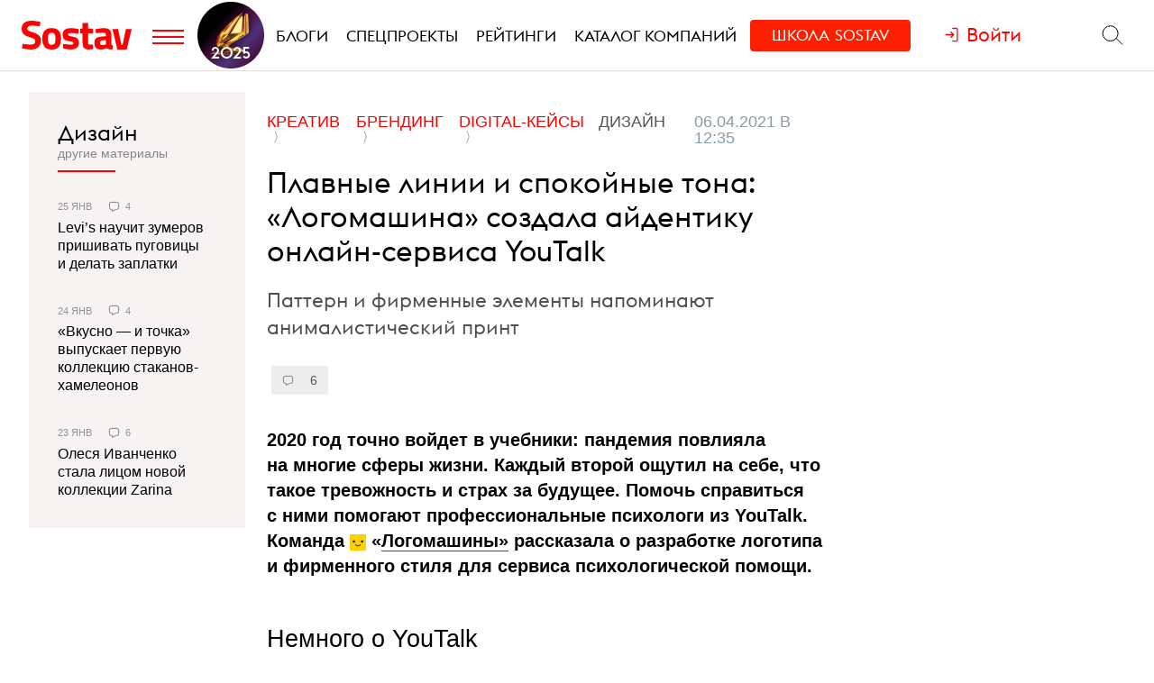

--- FILE ---
content_type: text/html; charset=utf-8
request_url: https://www.sostav.ru/publication/logomashina-48001.html
body_size: 14790
content:
<!DOCTYPE html> <html lang="ru"> <head> <title>Плавные линии и спокойные тона: «Логомашина» создала айдентику онлайн-сервиса YouTalk</title> <meta property="og:title" content="Плавные линии и спокойные тона: «Логомашина» создала айдентику онлайн-сервиса YouTalk" /> <meta property="description" content="Паттерн и фирменные элементы напоминают анималистический принт" /> <meta property="og:description" content="Паттерн и фирменные элементы напоминают анималистический принт" /> <meta property="og:type" content="article" /> <link href="https://www.sostav.ru/publication/logomashina-48001.html" rel="canonical" /> <meta property="og:url" content="https://www.sostav.ru/publication/logomashina-48001.html" /> <meta property="og:image" content="https://www.sostav.ru/images/news/2021/04/05/preview/48001_social.jpg?rnd=647378" /> <meta property="og:image:width" content="1024" /> <meta property="og:image:height" content="512" /> <meta property="crawl:image" content="https://www.sostav.ru/images/news/2021/04/05/preview/48001_st.jpg" /> <script type="application/ld+json">{"@context":"http:\/\/schema.org","@type":"NewsArticle","headline":"\u041f\u043b\u0430\u0432\u043d\u044b\u0435 \u043b\u0438\u043d\u0438\u0438 \u0438 \u0441\u043f\u043e\u043a\u043e\u0439\u043d\u044b\u0435 \u0442\u043e\u043d\u0430: \u00ab\u041b\u043e\u0433\u043e\u043c\u0430\u0448\u0438\u043d\u0430\u00bb\u00a0\u0441\u043e\u0437\u0434\u0430\u043b\u0430 \u0430\u0439\u0434\u0435\u043d\u0442\u0438\u043a\u0443 \u043e\u043d\u043b\u0430\u0439\u043d-\u0441\u0435\u0440\u0432\u0438\u0441\u0430 YouTalk","url":"https:\/\/www.sostav.ru\/publication\/logomashina-48001.html","mainEntityOfPage":{"@type":"WebPage","@id":"https:\/\/www.sostav.ru\/publication\/logomashina-48001.html#article_content"},"datePublished":"2021-04-06 12:35:00","dateCreated":"2021-04-05 17:51:46","dateModified":"2021-04-06 17:28:35","description":"\u041f\u0430\u0442\u0442\u0435\u0440\u043d \u0438 \u0444\u0438\u0440\u043c\u0435\u043d\u043d\u044b\u0435 \u044d\u043b\u0435\u043c\u0435\u043d\u0442\u044b \u043d\u0430\u043f\u043e\u043c\u0438\u043d\u0430\u044e\u0442 \u0430\u043d\u0438\u043c\u0430\u043b\u0438\u0441\u0442\u0438\u0447\u0435\u0441\u043a\u0438\u0439\u00a0\u043f\u0440\u0438\u043d\u0442","text":"2020 \u0433\u043e\u0434 \u0442\u043e\u0447\u043d\u043e \u0432\u043e\u0439\u0434\u0435\u0442 \u0432&nbsp;\u0443\u0447\u0435\u0431\u043d\u0438\u043a\u0438: \u043f\u0430\u043d\u0434\u0435\u043c\u0438\u044f \u043f\u043e\u0432\u043b\u0438\u044f\u043b\u0430 \u043d\u0430&nbsp;\u043c\u043d\u043e\u0433\u0438\u0435 \u0441\u0444\u0435\u0440\u044b \u0436\u0438\u0437\u043d\u0438. \u041a\u0430\u0436\u0434\u044b\u0439 \u0432\u0442\u043e\u0440\u043e\u0439 \u043e\u0449\u0443\u0442\u0438\u043b \u043d\u0430&nbsp;\u0441\u0435\u0431\u0435, \u0447\u0442\u043e \u0442\u0430\u043a\u043e\u0435 \u0442\u0440\u0435\u0432\u043e\u0436\u043d\u043e\u0441\u0442\u044c \u0438&nbsp;\u0441\u0442\u0440\u0430\u0445 \u0437\u0430&nbsp;\u0431\u0443\u0434\u0443\u0449\u0435\u0435. \u041f\u043e\u043c\u043e\u0447\u044c \u0441\u043f\u0440\u0430\u0432\u0438\u0442\u044c\u0441\u044f \u0441&nbsp;\u043d\u0438\u043c\u0438 \u043f\u043e\u043c\u043e\u0433\u0430\u044e\u0442 \u043f\u0440\u043e\u0444\u0435\u0441\u0441\u0438\u043e\u043d\u0430\u043b\u044c\u043d\u044b\u0435 \u043f\u0441\u0438\u0445\u043e\u043b\u043e\u0433\u0438 \u0438\u0437&nbsp;YouTalk. \u041a\u043e\u043c\u0430\u043d\u0434\u0430 &laquo;\u041b\u043e\u0433\u043e\u043c\u0430\u0448\u0438\u043d\u044b&raquo; \u0440\u0430\u0441\u0441\u043a\u0430\u0437\u0430\u043b\u0430 \u043e&nbsp;\u0440\u0430\u0437\u0440\u0430\u0431\u043e\u0442\u043a\u0435 \u043b\u043e\u0433\u043e\u0442\u0438\u043f\u0430 \u0438&nbsp;\u0444\u0438\u0440\u043c\u0435\u043d\u043d\u043e\u0433\u043e \u0441\u0442\u0438\u043b\u044f \u0434\u043b\u044f \u0441\u0435\u0440\u0432\u0438\u0441\u0430 \u043f\u0441\u0438\u0445\u043e\u043b\u043e\u0433\u0438\u0447\u0435\u0441\u043a\u043e\u0439 \u043f\u043e\u043c\u043e\u0449\u0438. \u041d\u0435\u043c\u043d\u043e\u0433\u043e \u043e&nbsp;YouTalk\u0421\u0435\u0440\u0432\u0438\u0441 \u043f\u0441\u0438\u0445\u043e\u043b\u043e\u0433\u0438\u0447\u0435\u0441\u043a\u043e\u0439 \u043f\u043e\u043c\u043e\u0449\u0438 YouTalk \u0443\u0436\u0435 \u043f\u043e\u0447\u0442\u0438 \u0442\u0440\u0438 \u0433\u043e\u0434\u0430 \u043f\u043e\u043c\u043e\u0433\u0430\u0435\u0442 \u043b\u044e\u0434\u044f\u043c \u0438\u0437&nbsp;50 \u0441\u0442\u0440\u0430\u043d \u0438&nbsp;74 \u0433\u043e\u0440\u043e\u0434\u043e\u0432 \u0420\u043e\u0441\u0441\u0438\u0438 \u0441\u043f\u0440\u0430\u0432\u043b\u044f\u0442\u044c\u0441\u044f \u0441&nbsp;\u043c\u0435\u043d\u0442\u0430\u043b\u044c\u043d\u044b\u043c\u0438 \u043f\u0440\u043e\u0431\u043b\u0435\u043c\u0430\u043c\u0438. \u0413\u043b\u0430\u0432\u043d\u043e\u0435 \u043f\u0440\u0435\u0438\u043c\u0443\u0449\u0435\u0441\u0442\u0432\u043e \u0441\u0435\u0440\u0432\u0438\u0441\u0430, \u043e\u0441\u043d\u043e\u0432\u0430\u043d\u043d\u043e\u0433\u043e \u0432\u044b\u043f\u0443\u0441\u043a\u043d\u0438\u043a\u0430\u043c\u0438 \u041c\u0413\u0423,&nbsp;&mdash; \u0432\u043e\u0437\u043c\u043e\u0436\u043d\u043e\u0441\u0442\u044c \u043f\u043e\u043b\u0443\u0447\u0430\u0442\u044c \u043f\u043e\u043c\u043e\u0449\u044c \u0441\u043f\u0435\u0446\u0438\u0430\u043b\u0438\u0441\u0442\u0430 \u043d\u0435&nbsp;\u0442\u043e\u043b\u044c\u043a\u043e \u0447\u0435\u0440\u0435\u0437 \u0432\u0438\u0434\u0435\u043e\u043a\u043e\u043d\u0441\u0443\u043b\u044c\u0442\u0430\u0446\u0438\u0438 \u0438&nbsp;\u043b\u0438\u0447\u043d\u044b\u0435 \u0432\u0441\u0442\u0440\u0435\u0447\u0438, \u043d\u043e&nbsp;\u0438&nbsp;\u0447\u0435\u0440\u0435\u0437 \u043f\u0435\u0440\u0435\u043f\u0438\u0441\u043a\u0443 \u0432&nbsp;\u043c\u0435\u0441\u0441\u0435\u043d\u0434\u0436\u0435\u0440\u0430\u0445. \u041a\u043e\u043c\u0430\u043d\u0434\u0430 \u043f\u0441\u0438\u0445\u043e\u043b\u043e\u0433\u043e\u0432 \u0440\u0430\u0431\u043e\u0442\u0430\u0435\u0442 \u043a\u0430\u043a \u0441&nbsp;B2C, \u0442\u0430\u043a \u0438&nbsp;\u0441&nbsp;B2B-\u043a\u043b\u0438\u0435\u043d\u0442\u0430\u043c\u0438. \u0414\u043b\u044f \u0441\u043e\u0442\u0440\u0443\u0434\u043d\u0438\u043a\u043e\u0432 \u043a\u043e\u043c\u043f\u0430\u043d\u0438\u0439 \u043f\u0441\u0438\u0445\u043e\u043b\u043e\u0433\u0438 YouTalk \u043e\u0440\u0433\u0430\u043d\u0438\u0437\u043e\u0432\u044b\u0432\u0430\u044e\u0442 \u0442\u0435\u0441\u0442\u0438\u0440\u043e\u0432\u0430\u043d\u0438\u044f, \u043f\u0440\u043e\u0432\u043e\u0434\u044f\u0442 \u0432\u0435\u0431\u0438\u043d\u0430\u0440\u044b \u0438&nbsp;\u0438\u043d\u0434\u0438\u0432\u0438\u0434\u0443\u0430\u043b\u044c\u043d\u044b\u0435 \u043a\u043e\u043d\u0441\u0443\u043b\u044c\u0442\u0430\u0446\u0438\u0438, \u0432\u0435\u0434\u044c \u043c\u0435\u043d\u0442\u0430\u043b\u044c\u043d\u043e\u0435 \u0437\u0434\u043e\u0440\u043e\u0432\u044c\u0435 \u043a\u043e\u043c\u0430\u043d\u0434\u044b&nbsp;&mdash; \u0432\u0430\u0436\u043d\u044b\u0439 \u0440\u0435\u0441\u0443\u0440\u0441 \u0431\u0438\u0437\u043d\u0435\u0441\u0430. YouTalk \u043f\u043e\u043c\u043e\u0433\u0430\u0435\u0442 \u0441\u043f\u0440\u0430\u0432\u043b\u044f\u0442\u044c\u0441\u044f \u0441\u043e&nbsp;\u0441\u043b\u043e\u0436\u043d\u043e\u0441\u0442\u044f\u043c\u0438 \u0432\u0441\u0435\u043c \u0436\u0435\u043b\u0430\u044e\u0449\u0438\u043c: \u0432&nbsp;\u0434\u0435\u043a\u0430\u0431\u0440\u0435 2020 \u0433\u043e\u0434\u0430 \u0441\u0435\u0440\u0432\u0438\u0441 \u0437\u0430\u043f\u0443\u0441\u0442\u0438\u043b \u043f\u043e\u0434\u043a\u0430\u0441\u0442 &laquo;\u0421\u043f\u0430\u0441\u0438\u0431\u043e, \u044f&nbsp;\u0432&nbsp;\u043f\u043e\u0440\u044f\u0434\u043a\u0435&raquo;, \u0433\u0434\u0435 \u0441\u043e\u043e\u0441\u043d\u043e\u0432\u0430\u0442\u0435\u043b\u044c\u043d\u0438\u0446\u0430 YouTalk \u0410\u043d\u043d\u0430 \u041a\u0440\u044b\u043c\u0441\u043a\u0430\u044f \u0438&nbsp;\u0441\u043e\u043e\u0441\u043d\u043e\u0432\u0430\u0442\u0435\u043b\u044c\u043d\u0438\u0446\u0430 \u043a\u043e\u043c\u043c\u0443\u043d\u0438\u043a\u0430\u0446\u0438\u043e\u043d\u043d\u043e\u0433\u043e \u0430\u0433\u0435\u043d\u0442\u0441\u0442\u0432\u0430 Setters \u0410\u043b\u0435\u043a\u0441\u0430\u043d\u0434\u0440\u0430 \u0416\u0430\u0440\u043a\u043e\u0432\u0430 \u043e\u0431\u0441\u0443\u0436\u0434\u0430\u043b\u0438, \u043a\u0430\u043a \u043f\u043e\u0434\u0433\u043e\u0442\u043e\u0432\u0438\u0442\u044c\u0441\u044f \u043a&nbsp;\u043f\u0435\u0440\u0432\u043e\u0439 \u0441\u0435\u0441\u0441\u0438\u0438 \u0441&nbsp;\u043f\u0441\u0438\u0445\u043e\u0442\u0435\u0440\u0430\u043f\u0435\u0432\u0442\u043e\u043c, \u0447\u0442\u043e \u043e\u0436\u0438\u0434\u0430\u0442\u044c \u043e\u0442&nbsp;\u043f\u0440\u0438\u0435\u043c\u0430 \u0438&nbsp;\u0447\u0435\u0433\u043e \u043e\u0441\u0442\u0435\u0440\u0435\u0433\u0430\u0442\u044c\u0441\u044f \u0432&nbsp;\u043f\u043e\u0432\u0435\u0434\u0435\u043d\u0438\u0438 \u0441\u043f\u0435\u0446\u0438\u0430\u043b\u0438\u0441\u0442\u0430. \u041f\u043e\u043b\u0435\u0437\u043d\u044b\u0435 \u0441\u043e\u0432\u0435\u0442\u044b \u043e\u0442&nbsp;YouTalk \u0432&nbsp;Instagram \u0447\u0438\u0442\u0430\u044e\u0442 \u043f\u043e\u0447\u0442\u0438 90 \u0442\u044b\u0441. \u0447\u0435\u043b\u043e\u0432\u0435\u043a. \u0421\u0442\u0430\u0440\u044b\u0439 \u043b\u043e\u0433\u043e\u0442\u0438\u043f \u0441\u043e\u0437\u0434\u0430\u0432\u0430\u043b\u0441\u044f \u043d\u0430&nbsp;\u0441\u0442\u0430\u0440\u0442\u0435 \u043f\u0440\u043e\u0435\u043a\u0442\u0430, \u043a\u043e\u0433\u0434\u0430 \u0434\u043e\u043b\u0436\u043d\u043e\u0433\u043e \u0432\u043d\u0438\u043c\u0430\u043d\u0438\u044f \u0431\u0440\u0435\u043d\u0434\u0438\u043d\u0433\u0443 \u043d\u0435&nbsp;\u0443\u0434\u0435\u043b\u044f\u043b\u043e\u0441\u044c. \u0421\u0442\u0440\u0435\u043c\u0438\u0442\u0435\u043b\u044c\u043d\u043e \u0440\u0430\u0441\u0442\u0443\u0449\u0438\u0439 \u0441\u0435\u0440\u0432\u0438\u0441 \u043d\u0443\u0436\u0434\u0430\u043b\u0441\u044f \u0432&nbsp;\u0430\u0439\u0434\u0435\u043d\u0442\u0438\u043a\u0435, \u043a\u043e\u0442\u043e\u0440\u0430\u044f \u0442\u0440\u0430\u043d\u0441\u043b\u0438\u0440\u043e\u0432\u0430\u043b\u0430&nbsp;\u0431\u044b \u043e\u0441\u043d\u043e\u0432\u043d\u044b\u0435 \u0446\u0435\u043d\u043d\u043e\u0441\u0442\u0438 \u0431\u0440\u0435\u043d\u0434\u0430&nbsp;&mdash; \u043e\u0442\u043a\u0440\u044b\u0442\u043e\u0441\u0442\u044c \u0438&nbsp;\u043f\u043e\u043d\u0438\u043c\u0430\u043d\u0438\u0435. YouTalk&nbsp;&mdash; \u043a\u0430\u043a \u0437\u0430\u0431\u043e\u0442\u043b\u0438\u0432\u044b\u0439 \u0434\u0440\u0443\u0433 \u0438\u043b\u0438 \u0441\u0442\u0430\u0440\u0448\u0430\u044f \u0441\u0435\u0441\u0442\u0440\u0430: \u0432\u044b\u0441\u043b\u0443\u0448\u0430\u0435\u0442, \u043f\u043e\u0434\u0434\u0435\u0440\u0436\u0438\u0442 \u0438&nbsp;\u043d\u0435&nbsp;\u043e\u0441\u0443\u0434\u0438\u0442. \u0427\u0443\u0442\u044c \u0431\u043e\u043b\u044c\u0448\u0435 \u043e\u0431&nbsp;\u0430\u0439\u0434\u0435\u043d\u0442\u0438\u043a\u0435\u0413\u0440\u0430\u0444\u0438\u043a\u0430 \u0441\u0442\u0430\u0440\u043e\u0433\u043e \u043b\u043e\u0433\u043e\u0442\u0438\u043f\u0430 \u043d\u0435&nbsp;\u0441\u043e\u043e\u0442\u0432\u0435\u0442\u0441\u0442\u0432\u043e\u0432\u0430\u043b\u0430 \u043f\u043e\u0437\u0438\u0446\u0438\u043e\u043d\u0438\u0440\u043e\u0432\u0430\u043d\u0438\u044e \u043a\u043e\u043c\u043f\u0430\u043d\u0438\u0438: \u043e\u0441\u0442\u0440\u044b\u0435 \u0443\u0433\u043b\u044b \u043d\u0435&nbsp;\u0430\u0441\u0441\u043e\u0446\u0438\u0438\u0440\u0443\u044e\u0442\u0441\u044f \u0441&nbsp;\u0434\u043e\u0432\u0435\u0440\u0438\u0435\u043c \u0438&nbsp;\u0431\u0435\u0437\u043e\u043f\u0430\u0441\u043d\u043e\u0441\u0442\u044c\u044e, \u043a\u043e\u0442\u043e\u0440\u044b\u0435 \u0442\u0430\u043a \u0432\u0430\u0436\u043d\u044b \u043a\u043b\u0438\u0435\u043d\u0442\u0430\u043c YouTalk. \u0414\u0430\u043d\u0438\u044f\u0440 \u0428\u0430\u0440\u0438\u043f\u043e\u0432, \u0430\u0440\u0442-\u0434\u0438\u0440\u0435\u043a\u0442\u043e\u0440 &laquo;\u041b\u043e\u0433\u043e\u043c\u0430\u0448\u0438\u043d\u044b&raquo;:\u041a\u0443\u043b\u044c\u0442\u0443\u0440\u0430 \u043c\u0435\u043d\u0442\u0430\u043b\u044c\u043d\u043e\u0433\u043e \u0437\u0434\u043e\u0440\u043e\u0432\u044c\u044f \u0432&nbsp;\u0420\u043e\u0441\u0441\u0438\u0438 \u0432\u044b\u0445\u043e\u0434\u0438\u0442 \u043d\u0430&nbsp;\u043d\u043e\u0432\u044b\u0439 \u0443\u0440\u043e\u0432\u0435\u043d\u044c. \u041f\u0440\u0438\u044f\u0442\u043d\u043e \u0431\u044b\u0442\u044c \u043f\u0440\u0438\u0447\u0430\u0441\u0442\u043d\u044b\u043c \u043a&nbsp;\u043f\u0440\u043e\u0435\u043a\u0442\u0430\u043c, \u043f\u043e\u043c\u043e\u0433\u0430\u044e\u0449\u0438\u043c \u043b\u044e\u0434\u044f\u043c \u0441\u043f\u0440\u0430\u0432\u043b\u044f\u0442\u044c\u0441\u044f \u0441&nbsp;\u043f\u0441\u0438\u0445\u043e\u043b\u043e\u0433\u0438\u0447\u0435\u0441\u043a\u0438\u043c\u0438 \u043f\u0440\u043e\u0431\u043b\u0435\u043c\u0430\u043c\u0438 \u0438&nbsp;\u043d\u0430\u0445\u043e\u0434\u0438\u0442\u044c \u043d\u043e\u0432\u044b\u0435 \u0440\u0435\u0448\u0435\u043d\u0438\u044f. \u041a\u043e\u043c\u0430\u043d\u0434\u0430 &laquo;\u041b\u043e\u0433\u043e\u043c\u0430\u0448\u0438\u043d\u044b&raquo; \u0440\u0435\u0448\u0438\u043b\u0430 \u0441\u0434\u0435\u043b\u0430\u0442\u044c \u043b\u043e\u0433\u043e\u0442\u0438\u043f \u0431\u043e\u043b\u0435\u0435 \u043a\u043e\u043c\u043f\u0430\u043a\u0442\u043d\u044b\u043c: \u0440\u0430\u0437\u0440\u0430\u0431\u043e\u0442\u0430\u043b\u0430 \u0448\u0440\u0438\u0444\u0442\u043e\u0432\u043e\u0435 \u043d\u0430\u043f\u0438\u0441\u0430\u043d\u0438\u0435, \u0432\u043d\u0443\u0442\u0440\u0438 \u043a\u043e\u0442\u043e\u0440\u043e\u0433\u043e \u043f\u043e\u043c\u0435\u0441\u0442\u0438\u043b\u0430 \u0437\u043d\u0430\u043a\u0438 \u0431\u0430\u0431\u043b\u043e\u0432, \u0441\u0438\u043c\u0432\u043e\u043b\u0438\u0437\u0438\u0440\u0443\u044e\u0449\u0438\u0435 \u0434\u0438\u0430\u043b\u043e\u0433\u0438 \u0432&nbsp;\u043c\u0435\u0441\u0441\u0435\u043d\u0434\u0436\u0435\u0440\u0430\u0445&nbsp;&mdash; \u043e\u0434\u0438\u043d \u0438\u0437&nbsp;\u0441\u043f\u043e\u0441\u043e\u0431\u043e\u0432 \u0432\u0437\u0430\u0438\u043c\u043e\u0434\u0435\u0439\u0441\u0442\u0432\u0438\u044f \u0441&nbsp;\u043f\u0441\u0438\u0445\u043e\u043b\u043e\u0433\u0430\u043c\u0438 \u0441\u0435\u0440\u0432\u0438\u0441\u0430. \u0424\u0438\u0440\u043c\u0435\u043d\u043d\u044b\u043c\u0438 \u0446\u0432\u0435\u0442\u0430\u043c\u0438 \u0441\u0442\u0430\u043b\u0438 \u0441\u043f\u043e\u043a\u043e\u0439\u043d\u044b\u0435 \u043e\u0442\u0442\u0435\u043d\u043a\u0438 \u0441\u0438\u043d\u0435\u0433\u043e, \u0437\u0435\u043b\u0435\u043d\u043e\u0433\u043e, \u0436\u0435\u043b\u0442\u043e\u0433\u043e \u0438&nbsp;\u0440\u043e\u0437\u043e\u0432\u043e\u0433\u043e, \u043d\u0430\u0441\u0442\u0440\u0430\u0438\u0432\u0430\u044e\u0449\u0438\u0435 \u043d\u0430&nbsp;\u043a\u043e\u043d\u0441\u0442\u0440\u0443\u043a\u0442\u0438\u0432\u043d\u044b\u0439 \u0434\u0438\u0430\u043b\u043e\u0433. \u0428\u0440\u0438\u0444\u0442 Montserrat \u0432\u044b\u0431\u0440\u0430\u043d \u043f\u043e&nbsp;\u0442\u043e\u0439&nbsp;\u0436\u0435 \u043f\u0440\u0438\u0447\u0438\u043d\u0435: \u043e\u043d&nbsp;\u043f\u0440\u043e\u0441\u0442\u043e\u0439 \u0438&nbsp;\u0438\u0434\u0435\u0430\u043b\u044c\u043d\u043e \u043f\u043e\u0434\u0445\u043e\u0434\u0438\u0442 \u0434\u043b\u044f \u043e\u043d\u043b\u0430\u0439\u043d-\u043d\u043e\u0441\u0438\u0442\u0435\u043b\u0435\u0439. \u041f\u0430\u0442\u0442\u0435\u0440\u043d \u0438&nbsp;\u0444\u0438\u0440\u043c\u0435\u043d\u043d\u044b\u0435 \u044d\u043b\u0435\u043c\u0435\u043d\u0442\u044b \u043d\u0430\u043f\u043e\u043c\u0438\u043d\u0430\u044e\u0442 \u0430\u043d\u0438\u043c\u0430\u043b\u0438\u0441\u0442\u0438\u0447\u0435\u0441\u043a\u0438\u0439 \u043f\u0440\u0438\u043d\u0442: \u0430\u0431\u0441\u0442\u0440\u0430\u043a\u0442\u043d\u044b\u0435 \u043f\u044f\u0442\u043d\u0430 \u043a\u043e\u043d\u0446\u0435\u043d\u0442\u0440\u0438\u0440\u0443\u044e\u0442 \u0432\u043d\u0438\u043c\u0430\u043d\u0438\u0435 \u043f\u043e\u043b\u044c\u0437\u043e\u0432\u0430\u0442\u0435\u043b\u044f \u043d\u0430&nbsp;\u043a\u043e\u043d\u0442\u0435\u043d\u0442\u0435, \u0437\u0430\u0431\u043e\u0442\u044f\u0442\u0441\u044f \u043e&nbsp;\u043a\u043e\u043c\u0444\u043e\u0440\u0442\u0435 \u0447\u0438\u0442\u0430\u0442\u0435\u043b\u044f. \u0410\u043b\u0435\u043a\u0441\u0430\u043d\u0434\u0440\u0430 \u0427\u0438\u0440\u043a\u043e\u0432\u0430, project-\u043c\u0435\u043d\u0435\u0434\u0436\u0435\u0440 &laquo;\u041b\u043e\u0433\u043e\u043c\u0430\u0448\u0438\u043d\u044b&raquo;:\u0420\u0430\u0431\u043e\u0442\u0430\u0442\u044c \u0441&nbsp;YouTalk \u0431\u044b\u043b\u043e \u0438\u043d\u0442\u0435\u0440\u0435\u0441\u043d\u043e: \u043a\u0430\u043a\u043e\u0435-\u0442\u043e \u0432\u0440\u0435\u043c\u044f \u043c\u044b&nbsp;&laquo;\u043d\u0430\u0449\u0443\u043f\u044b\u0432\u0430\u043b\u0438&raquo; \u0442\u0443&nbsp;\u0441\u0430\u043c\u0443\u044e \u0438\u0434\u0435\u044e, \u043a\u043e\u0442\u043e\u0440\u0430\u044f \u043c\u0430\u043a\u0441\u0438\u043c\u0430\u043b\u044c\u043d\u043e \u043e\u0442\u0440\u0430\u0436\u0430\u043b\u0430&nbsp;\u0431\u044b \u0441\u0443\u0442\u044c \u043f\u0440\u043e\u0435\u043a\u0442\u0430, \u0430&nbsp;\u043f\u043e\u0442\u043e\u043c \u043d\u0430&nbsp;\u043e\u0434\u043d\u043e\u043c \u0434\u044b\u0445\u0430\u043d\u0438\u0438 \u0441\u043e\u0433\u043b\u0430\u0441\u043e\u0432\u0430\u043b\u0438 \u0444\u0438\u0440\u043c\u0435\u043d\u043d\u044b\u0439 \u0441\u0442\u0438\u043b\u044c. \u041a\u043b\u0438\u0435\u043d\u0442\u0443 \u0431\u044b\u043b\u043e \u0432\u0430\u0436\u043d\u043e, \u0447\u0442\u043e\u0431\u044b \u0432\u0438\u0437\u0443\u0430\u043b\u044c\u043d\u044b\u0439 \u044f\u0437\u044b\u043a \u0434\u043e\u043d\u043e\u0441\u0438\u043b \u0446\u0435\u043d\u043d\u043e\u0441\u0442\u0438 \u043d\u0430\u0448\u0435\u0439 \u043a\u043e\u043c\u043f\u0430\u043d\u0438\u0438&nbsp;&mdash; \u043e\u0442\u043a\u0440\u044b\u0442\u043e\u0441\u0442\u044c, \u0434\u043e\u0441\u0442\u0443\u043f\u043d\u043e\u0441\u0442\u044c, \u0441\u043e\u0432\u0440\u0435\u043c\u0435\u043d\u043d\u043e\u0441\u0442\u044c, \u043e\u0442\u043c\u0435\u0442\u0438\u043b\u0430 \u0441\u043e\u043e\u0441\u043d\u043e\u0432\u0430\u0442\u0435\u043b\u044c\u043d\u0438\u0446\u0430 YouTalk \u0410\u043b\u0435\u043a\u0441\u0430\u043d\u0434\u0440\u0430 \u0422\u0435\u043c\u043b\u044f\u043a\u043e\u0432\u0430. \u0410\u043b\u0435\u043a\u0441\u0430\u043d\u0434\u0440\u0430 \u0422\u0435\u043c\u043b\u044f\u043a\u043e\u0432\u0430, \u0441\u043e\u043e\u0441\u043d\u043e\u0432\u0430\u0442\u0435\u043b\u044c\u043d\u0438\u0446\u0430 YouTalk:\u041c\u044b&nbsp;\u043f\u043e\u043c\u043e\u0433\u0430\u0435\u043c \u043b\u044e\u0434\u044f\u043c \u043f\u043e\u043b\u0443\u0447\u0430\u0442\u044c \u043f\u0441\u0438\u0445\u043e\u043b\u043e\u0433\u0438\u0447\u0435\u0441\u043a\u0443\u044e \u043f\u043e\u0434\u0434\u0435\u0440\u0436\u043a\u0443 \u0432&nbsp;\u0443\u0434\u043e\u0431\u043d\u043e\u0435 \u0432\u0440\u0435\u043c\u044f \u0438&nbsp;\u0443\u0434\u043e\u0431\u043d\u043e\u043c \u043c\u0435\u0441\u0442\u0435&nbsp;&mdash; \u0447\u0435\u0440\u0435\u0437 \u043e\u043d\u043b\u0430\u0439\u043d-\u043f\u0435\u0440\u0435\u043f\u0438\u0441\u043a\u0443, \u0430\u0443\u0434\u0438\u043e- \u0438&nbsp;\u0432\u0438\u0434\u0435\u043e\u0444\u043e\u0440\u043c\u0430\u0442\u044b. \u0410\u0439\u0434\u0435\u043d\u0442\u0438\u043a\u0430, \u0440\u0430\u0437\u0440\u0430\u0431\u043e\u0442\u0430\u043d\u043d\u0430\u044f &laquo;\u041b\u043e\u0433\u043e\u043c\u0430\u0448\u0438\u043d\u043e\u0439&raquo;, \u043b\u0435\u0433\u043a\u043e \u0430\u0434\u0430\u043f\u0442\u0438\u0440\u0443\u0435\u0442\u0441\u044f \u043f\u043e\u0434 \u043c\u043e\u0431\u0438\u043b\u044c\u043d\u0443\u044e \u0432\u0435\u0440\u0441\u0438\u044e \u0441\u0430\u0439\u0442\u0430 \u0438&nbsp;\u0440\u0430\u0437\u043d\u044b\u0435 \u0444\u043e\u0440\u043c\u0430\u0442\u044b \u043d\u0430\u0448\u0435\u0433\u043e \u043a\u043e\u043d\u0442\u0435\u043d\u0442\u0430&nbsp;&mdash; \u0431\u043b\u043e\u0433 \u0432&nbsp;Instagram, \u043f\u0440\u0435\u0437\u0435\u043d\u0442\u0430\u0446\u0438\u0438 \u0438&nbsp;\u043f\u0430\u043c\u044f\u0442\u043a\u0438 \u0434\u043b\u044f \u043a\u043e\u0440\u043f\u043e\u0440\u0430\u0442\u0438\u0432\u043d\u044b\u0445 \u043a\u043b\u0438\u0435\u043d\u0442\u043e\u0432, \u043c\u0430\u0442\u0435\u0440\u0438\u0430\u043b\u044b \u0434\u043b\u044f \u043f\u043e\u0434\u043a\u0430\u0441\u0442\u0430. \u041e\u043d\u0430 \u043f\u043e\u043d\u044f\u0442\u043d\u0430 \u0434\u043b\u044f \u043b\u044e\u0431\u043e\u0433\u043e \u0432\u043e\u0437\u0440\u0430\u0441\u0442\u0430 \u0438&nbsp;\u043e\u0442\u0432\u0435\u0447\u0430\u0435\u0442 \u043f\u043e\u0442\u0440\u0435\u0431\u043d\u043e\u0441\u0442\u044f\u043c \u0440\u0430\u0441\u0442\u0443\u0449\u0435\u0433\u043e \u0441\u0435\u0440\u0432\u0438\u0441\u0430 \u0441&nbsp;\u0431\u043e\u043b\u044c\u0448\u0438\u043c\u0438 \u043f\u043b\u0430\u043d\u0430\u043c\u0438.","publisher":{"@type":"Organization","name":"Sostav.ru","logo":{"@type":"ImageObject","url":"https:\/\/www.sostav.ru\/app\/public\/design\/logo2018.png"}},"image":"https:\/\/www.sostav.ru\/images\/news\/2021\/04\/05\/preview\/48001_st.jpg","author":[{"@type":"Person","name":"Sostav.ru"}]}</script> <script type="application/ld+json">{"@context":"https:\/\/schema.org","@type":"BreadcrumbList","itemListElement":[{"@type":"ListItem","position":1,"item":{"@id":"\/\/www.sostav.ru\/news","name":"\u041d\u043e\u0432\u043e\u0441\u0442\u0438"}},{"@type":"ListItem","position":2,"item":{"@id":"\/\/www.sostav.ru\/news\/creative","name":"\u041a\u0440\u0435\u0430\u0442\u0438\u0432"}},{"@type":"ListItem","position":3,"item":{"@id":"\/\/www.sostav.ru\/news\/creative\/branding","name":"\u0411\u0440\u0435\u043d\u0434\u0438\u043d\u0433"}},{"@type":"ListItem","position":4,"item":{"@id":"\/\/www.sostav.ru\/news\/creative\/digital-cases","name":"Digital-\u043a\u0435\u0439\u0441\u044b"}},{"@type":"ListItem","position":5,"item":{"@id":"\/\/www.sostav.ru\/news\/creative\/design","name":"\u0414\u0438\u0437\u0430\u0439\u043d"}}]}</script> <script>window.siteRoot = "/";</script> <meta name="theme-color" content="#F0EEE9"> <meta name="apple-mobile-web-app-status-bar-style" content="black-translucent"> <meta charset="UTF-8"><meta http-equiv="X-UA-Compatible" content="ie=edge"><meta name="viewport" content="width=device-width, initial-scale=1"> <link href="/rss" rel="alternate" type="application/rss+xml"> <meta property="fb:pages" content="165127806832871" /> <meta property="fb:app_id" content="148933805160721"> <meta name="twitter:site" content="@sostav_news" /> <meta name="twitter:creator" content="@sostav_news" /> <meta name="twitter:card" content="summary_large_image" /> <link rel="icon" href="/app/public/images/favic.png" type="image/png"> <link type="text/css" href="/libs/grid-master/dist/css/mscom-grid.css" rel="stylesheet" media="all" /> <link type="text/css" href="/css/front/karkas.css?v=202050126-2" rel="stylesheet" media="all" /> <link type="text/css" href="/libs/vex-master/dist/css/vex.css" rel="stylesheet" media="all" /> <link type="text/css" href="/libs/vex-master/dist/css/vex-theme-top.css" rel="stylesheet" media="all" /> <link type="text/css" href="/css/front/article/article_v2.css?v=20" rel="stylesheet" media="all" /> <link type="text/css" href="/css/front/components/tgzen/styles.css?v=3" rel="stylesheet" media="all" /> <script>window.yaContextCb = window.yaContextCb || []</script><script src="https://yandex.ru/ads/system/context.js" async></script></head> <body> <!-- Yandex.Metrika counter --> <script type="text/javascript" > (function(m,e,t,r,i,k,a){m[i]=m[i]||function(){(m[i].a=m[i].a||[]).push(arguments)}; m[i].l=1*new Date();k=e.createElement(t),a=e.getElementsByTagName(t)[0],k.async=1,k.src=r,a.parentNode.insertBefore(k,a)}) (window, document, "script", "https://mc.yandex.ru/metrika/tag.js", "ym"); ym(25659224, "init", { clickmap:true, trackLinks:true, accurateTrackBounce:true }); </script> <noscript><div><img src="https://mc.yandex.ru/watch/25659224" style="position:absolute; left:-9999px;" alt="" /></div></noscript> <!--LiveInternet counter--> <script type="text/javascript"> new Image().src = "//counter.yadro.ru/hit?r"+ escape(document.referrer)+((typeof(screen)=="undefined")?"": ";s"+screen.width+"*"+screen.height+"*"+(screen.colorDepth? screen.colorDepth:screen.pixelDepth))+";u"+escape(document.URL)+ ";h"+escape(document.title.substring(0,150))+ ";"+Math.random();</script><!--/LiveInternet--> <!-- Rating@Mail.ru counter --> <script type="text/javascript"> var _tmr = window._tmr || (window._tmr = []); _tmr.push({id: "110562", type: "pageView", start: (new Date()).getTime()}); (function (d, w, id) { if (d.getElementById(id)) return; var ts = d.createElement("script"); ts.type = "text/javascript"; ts.async = true; ts.id = id; ts.src = (d.location.protocol == "https:" ? "https:" : "http:") + "//top-fwz1.mail.ru/js/code.js"; var f = function () {var s = d.getElementsByTagName("script")[0]; s.parentNode.insertBefore(ts, s);}; if (w.opera == "[object Opera]") { d.addEventListener("DOMContentLoaded", f, false); } else { f(); } })(document, window, "topmailru-code"); </script><noscript><div> <img src="//top-fwz1.mail.ru/counter?id=110562;js=na" style="border:0;position:absolute;left:-9999px;" alt="" /> </div></noscript> <!-- Yandex.Metrika counter --> <script type="text/javascript" > (function (d, w, c) { (w[c] = w[c] || []).push(function() { try { w.yaCounter49194025 = new Ya.Metrika2({ id:49194025, clickmap:true, trackLinks:true, accurateTrackBounce:true, webvisor:true }); } catch(e) { } }); var n = d.getElementsByTagName("script")[0], s = d.createElement("script"), f = function () { n.parentNode.insertBefore(s, n); }; s.type = "text/javascript"; s.async = true; s.src = "https://mc.yandex.ru/metrika/tag.js"; if (w.opera == "[object Opera]") { d.addEventListener("DOMContentLoaded", f, false); } else { f(); } })(document, window, "yandex_metrika_callbacks2"); </script> <noscript><div><img src="https://mc.yandex.ru/watch/49194025" style="position:absolute; left:-9999px;" alt="" /></div></noscript> <!-- /Yandex.Metrika counter --> <!-- VK Pixel Code --> <script type="text/javascript">!function(){var t=document.createElement("script");t.type="text/javascript",t.async=!0,t.src="https://vk.com/js/api/openapi.js?159",t.onload=function(){VK.Retargeting.Init("VK-RTRG-291638-9ig6G"),VK.Retargeting.Hit()},document.head.appendChild(t)}();</script> <noscript><img src="https://vk.com/rtrg?p=VK-RTRG-291638-9ig6G" style="position:fixed; left:-999px;" alt=""/></noscript> <!-- End VK Pixel Code --> <script id="depxl" type="text/javascript">!function(e,t,c,r,a,n,s){e[a]=e[a]||function(){(e[a].a=e[a].a||[]).push(arguments)},e[a].l=1*new Date;for(var i=0;i<document.scripts.length;i++)if(document.scripts[i].src===r)return;n=t.createElement(c),s=t.getElementsByTagName(c)[0],n.async=1,n.src=r,s.parentNode.insertBefore(n,s)}(window,document,"script","https://mc.yandex.ru/metrika/tag.js?id=104333264","ym"),ym(104333264,"init",{ssr:!0,webvisor:!0,clickmap:!0,ecommerce:"dataLayer",accurateTrackBounce:!0,trackLinks:!0});</script><noscript><div><img src="https://mc.yandex.ru/watch/104333264" style="position:absolute; left:-9999px;" alt="" /></div></noscript> <div id="st_page"> <style> .bf-logo { flex-grow: 6; transform: translate(-8px, 0); } .bf-logo__pic { width: 40px; } @media all and (min-width: 375px) { .bf-logo { transform: translate(0, 0); } } @media all and (min-width: 430px) { .bf-logo { flex-grow: 4; } } @media all and (min-width: 560px) { .bf-logo { flex-grow: 3; } } @media all and (min-width: 768px) { .bf-logo { text-align: center; flex-grow: 6; } .bf-logo__pic { padding: 10px 0; } .logo-menu { margin: -8px 0; } } @media all and (min-width: 950px) { .bf-logo { flex-grow: 12; } } @media all and (min-width: 1200px) { .bf-logo { order: 2; padding-left: 5px; } .bf-logo__pic { width: 74px; } .logo-menu { margin: -20px 0; } } .ssschool a { display: inline-block; background-color: #FE1E00; padding: 15px 15px 13px !important; } .ssschool .ssschool__1 { margin-right: 6px; } .ssschool > a > span > span { color: #fff !important; } @media all and (min-width: 1200px) { .ssschool a { margin-top: 5px !important; padding: 9px 24px 9px !important; border-radius: 4px; } } </style> <div id="site_top_banner" class="site-top-banner"></div> <div id="site_header_wrapper"> <div id="site_header" class="site-header"> <div class="ms-grid"> <div class="ms-row"> <div class="ms-col-1-1"> <div class="site-header-inner"> <div class="logo-menu"> <button class="h-btn menu-btn toggle-main-menu"> <svg viewBox="0 0 35 20" width="35" height="20" xmlns="http://www.w3.org/2000/svg"> <line x1="0" y1="5" x2="35" y2="5" style="stroke:#fe0002;stroke-width:2"></line> <line x1="0" y1="12" x2="35" y2="12" style="stroke:#fe0002;stroke-width:2"></line> <line x1="0" y1="19" x2="35" y2="19" style="stroke:#fe0002;stroke-width:2"></line> </svg> </button> <a href="/" class="logo h-btn" title="Sostav.ru"><img src="/app/public/design/logo2918-05v3.svg" alt="Sostav.ru" title="Sostav.ru"></a> <a href="/vote/65" target="_blank" title="Итоги года 2025" class="bf-logo"><img class="bf-logo__pic" src="/app/public/design/bf2025.png"></a> </div> <ul class="mainmenu"> <li><a href="/blogs"><span>Блоги</span></a></li> <li><a href="/specprojects"><span>Спецпроекты</span></a></li> <li><a href="/ratings"><span>Рейтинги</span></a></li> <li><a href="/advmap/agency/catalogue"><span>Каталог компаний</span></a></li> <li class="ssschool"><a href="https://sostav.school/?utm_source=sostav-main-menu" target="_blank"><span><span class="ssschool__1">Школа</span><span class="ssschool__2">Sostav</span></span></a></li> </ul> <div class="user" id="auth"><a class="auth-login"><span>Войти</span></a></div> <div class="search"> <form action="/search" method="get"> <input type="text" name="q" placeholder="Поиск материалов на Sostav.ru" autocomplete="off"> <button type="submit" class="h-btn search-btn"></button> <button type="button" class="h-btn search-close-btn"> <svg width="30px" height="30px" xmlns="http://www.w3.org/2000/svg" xmlns:xlink="http://www.w3.org/1999/xlink" version="1.1" id="Capa_1" x="0px" y="0px" viewBox="-25 -30 100 100" style="enable-background:new 0 0 47.971 47.971;" xml:space="preserve"> <path d="M28.228,23.986L47.092,5.122c1.172-1.171,1.172-3.071,0-4.242c-1.172-1.172-3.07-1.172-4.242,0L23.986,19.744L5.121,0.88 c-1.172-1.172-3.07-1.172-4.242,0c-1.172,1.171-1.172,3.071,0,4.242l18.865,18.864L0.879,42.85c-1.172,1.171-1.172,3.071,0,4.242 C1.465,47.677,2.233,47.97,3,47.97s1.535-0.293,2.121-0.879l18.865-18.864L42.85,47.091c0.586,0.586,1.354,0.879,2.121,0.879 s1.535-0.293,2.121-0.879c1.172-1.171,1.172-3.071,0-4.242L28.228,23.986z"></path> </svg> </button> </form> </div> </div> </div> </div> </div> </div> <div class="st-mobile-menu"> <div class="st-mobile-menu__inner"> <div class="ms-grid st-mobile-menu__grid"> <ul> <li><a href="/blogs/">Блоги</a></li> <li><a href="/specprojects/">Спецпроекты</a></li> <li><a href="/ratings">Рейтинги</a></li> <li><a href="/advmap/agency/catalogue">Каталог компаний</a></li> <li><a class="st-mobile-menu__red-accent" href="https://sostav.school/?utm_source=sostav-main-menu" target="_blank">Школа Sostav</a></li> </ul> </div> </div> </div> </div> <div id="main_modal_menu"> <div> <div class="ms-grid"> <div class="brand"> <a href="/"><img src="/app/public/design/logo2918-05v3.svg" alt="Sostav.ru" title="Sostav.ru"></a> </div> </div> </div> <div class="ms-grid"> <div class="ms-row menu-cols"> <div class="s-ms-col-1-2 l-ms-col-1-4 first"> <h2 class="hed"><a href="/lenta">Новости</a></h2> <ul class="menu"> <li><h3><a href="/news/digital">Digital</a></h3></li> <li><h3><a href="/news/media">Медиа</a></h3></li> <li><h3><a href="/news/creative">Креатив</a></h3></li> <li><h3><a href="/news/marketing">Маркетинг</a></h3></li> <li><h3><a href="/news/business">Бизнес</a></h3></li> <li><h3><a href="/news/social">Общество</a></h3></li> </ul> </div> <div class="s-ms-col-1-2 l-ms-col-1-4 mid"> <h2 class="hed"><a href="/specprojects">Спецпроекты</a></h2> <ul class="menu"> <li><h3><a href="https://sostav.school/?utm_source=sostav-main-menu" title="Sostav.school" target="_blank"><span><span class="color-red">Школа</span> Sostav</span></h3></a></li> <li><h3><a href="/education">Лекторий</a></h3></li> <li><h3><a href="/specprojects/expertise">Экспертиза</a></h3></li> <li><h3><a href="/specprojects/adscale">Шкала эффективности рекламы</a></h3></li> <li><h3><a href="/specprojects/marketface">Лицо рынка</a></h3></li> <li><h3><a href="/specprojects/market-opinion">Мнение рынка</a></h3></li> <li><h3><a href="/specprojects/bookchain">Bookchain</a></h3></li> <li><h3><a href="/specprojects/year-results-2025">Итоги года 2025</a></h3></li> </ul> </div> <div class="s-ms-col-1-1 l-ms-col-1-4 mid"> <h2 class="hed"><a>Выбор редакции</a></h2> <ul class="menu"> <li> <h3><a href="/ratings/mediarating2025">Рейтинг медиаагентств 2025</a></h3> </li> <li> <h3><a href="/publication/rejting-krupnejshikh-reklamodatelej-rossii-2025-74192.html">ТОП-30 крупнейших рекламодателей России 2025</a></h3> </li> <li> <h3><a href="/education/lenta?format=audio">Подкасты</a></h3> </li> <li> <h3><a href="/news/creative/video">Видео</a></h3> </li> </ul> </div> <div class="s-ms-col-1-2 l-ms-col-1-4 last"> <ul class="menu service-menu"> <li><h3><a href="/page/advert">Реклама на сайте</a></h3></li> <li><h3><a href="/page/contacts">Контакты</a></h3></li> <li><h3><a href="/page/guidelines/index">Гайдлайны</a></h3></li> <li><h3><a href="/advmap/agency/catalogue">Каталог компаний</a></h3></li> <li><h3><a href="/ratings">Рейтинги</a></h3></li> <li><h3><a href="/blogs/">Бизнес-блоги</a></h3></li> <li><h3><a href="/blogs/policy/blog">Правила ведения блогов</a></h3></li> </ul> </div> </div> <div class="ms-row"> <div class="l-ms-col-1-2"> <div class="first"> <h2 class="hed"><a href="/blogs">Блоги</a></h2> <div class="sblogs-item"> <a href="/blogs/285876"> <img src="/appi/blogs/avatar/blog?blogId=285876" class="s-avatar"> <span class="sblogs-blog-title">«Руководство к&nbsp;действию»: честные истории от&nbsp;топов маркетинга</span> </a> </div> <div><a class="sblogs-feed-title" href="/blogs/285876/75651">Реклама, которая живет дольше бренда</a></div> <div class="sblogs-item"> <a href="/blogs/271905"> <img src="/appi/blogs/avatar/blog?blogId=271905" class="s-avatar"> <span class="sblogs-blog-title">RTA</span> </a> </div> <div><a class="sblogs-feed-title" href="/blogs/271905/75163">Как подбирать охват и&nbsp;оценивать влияние медийных кампаний на&nbsp;основе поискового спроса</a></div> </div> <div class="content socials"> <h2><span class="color-red">Sostav</span> в соцсетях</h2> <div class="links"> <a target="_blank" href="https://max.ru/sostav"><svg viewBox="0 0 24 24"><use xlink:href="/app/public/images/socials/social.svg#max"></use></svg></a> <a target="_blank" href="https://vk.com/sostavru"><svg viewBox="0 0 24 24"><use xlink:href="/app/public/images/socials/social.svg#vk"></use></svg></a> <a target="_blank" href="https://t.me/sostav"><svg viewBox="0 0 24 24"><use xlink:href="/app/public/images/socials/social.svg#tg"></use></svg></a> <a target="_blank" href="https://twitter.com/sostav_news"><svg viewBox="0 0 24 24"><use xlink:href="/app/public/images/socials/social.svg#tw"></use></svg></a> <a target="_blank" href="https://ok.ru/sostavru"><svg viewBox="0 0 24 24"><use xlink:href="/app/public/images/socials/social.svg#ok"></use></svg></a> <a target="_blank" href="/rss"><svg viewBox="0 0 24 24"><use xlink:href="/app/public/images/socials/social.svg#rss"></use></svg></a> <a class="js-subscribe-init" href=""><svg viewBox="0 0 24 24"><use xlink:href="/app/public/images/socials/social.svg#mail"></use></svg></a> </div> </div> </div> <div class="l-ms-col-1-2"> <div class="maps"> <div class="ms-row"> <div class="ms-col-1-2 first"> <div class="item" style="background: repeating-linear-gradient(45deg, rgba(0, 0, 0, 0.1), rgba(0, 0, 0, 0.1) 10px, rgba(0, 0, 0, 0.15) 10px, rgba(0, 0, 0, 0.15) 20px) !important;"> <a class="lnk" href="/advmap/agency/catalogue">Каталог <br>компаний</a> </div> <div class="item" style="background-image: url(/app/public/images/advmap/mir_map.png);"> <a class="lnk" href="/map/maps/2026">Карта <br>рекламного <br>рынка</a> </div> <div class="item" style="background-image: url(/app/public/images/advmap/marketing_map.png);"> <a class="lnk" href="/advmap/marketingmap">Карта <br>маркетинговых <br>услуг</a> </div> </div> <div class="ms-col-1-2 last"> <div class="item" style="background-image: url(/app/public/images/advmap/branding_map.png);"> <a class="lnk" href="/advmap/brandingmap">Карта <br>брендинговых <br>агентств</a> </div> <div class="item" style="background-image: url(/app/public/images/advmap/digital_map.png);"> <a class="lnk" href="/advmap/digital">Карта <br>digital-агентств</a> </div> <div class="item" style="background-image: url(/app/public/images/advmap/reklamodateli_map.png);"> <a class="lnk" href="/advmap/advertizersmap">Карта крупнейших <br>рекламодателей <br>России</a> </div> </div> <div class="ms-col-1-2"> <div class="item" style="background-image: url(/assets/spec/tg-map/img/TM_top2.PNG);"> <a class="lnk" href="/advmap/tgmap">Карта <br>телеграм <br> каналов</a> </div> </div> </div> </div> </div> </div> <div class="addr"> <div class="mail"> <a href="mailto:info@sostav.ru">info@<span class="color-red">sostav.ru</span></a> </div> <div class="tel"> <a href="tel:+74952740525">+7 (495) 274-05-25</a> </div> <div class="adress"> Москва, ул. Полковая 3 стр.3, офис 120 </div> </div> <div class="copy"> © <a href="/" class="color-red"><strong>Sostav</strong></a> независимый проект <a target="_blank" href="http://depotwpf.ru/">брендингового агентства <strong>Depot</strong></a> <br> Использование опубликованных материалов доступно только при указании источника. <br><br> Дизайн сайта - <a href="http://www.liqium.ru/" target="_blank" class="color-red">Liqium</a> <br><br> <strong>18+</strong> </div> </div> </div> <div id="st_content"><div class="article-wrapper" data-section_url="/lenta?type=latest&excludedIds=48001" data-article_url="/publication/logomashina-48001.html" id="article_48001"> <div class="ms-grid flex-grid"> <div class="article-grid stick-parent"> <div class="article-grid__inner"> <div class="article-grid__center"> <div class="stick-parent"> <div class="article-titles"> <div class="tops"> <div class="article-cats"> <ul> <li class="lvl-2"><a href="/news/creative"><span>Креатив</span></a></li> <li class="lvl-3"><a href="/news/creative/branding"><span>Брендинг</span></a></li> <li class="lvl-3"><a href="/news/creative/digital-cases"><span>Digital-кейсы</span></a></li> <li class="lvl-3"><a href="/news/creative/design"><span>Дизайн</span></a></li> </ul> </div> <div class="captions"> <span class="cap date datetime" datetime="2021-04-06T12:35:00+03:00"> 06.04.2021 в 12:35 </span> </div> </div> <h1 class="zag">Плавные линии и&nbsp;спокойные тона: «Логомашина» создала айдентику онлайн-сервиса YouTalk</h1> <h2 class="podzag">Паттерн и&nbsp;фирменные элементы напоминают анималистический принт</h2> <div class="article-socials top" data-url="https://www.sostav.ru/publication/logomashina-48001.html"0> <div class="ya-share-wrap"></div> <div class="comments-go"> <span class="comments-sm"></span> 6 </div> </div> </div> <div class="article"> <div class="article-content js-mediator-article" id="article_content"> <p><strong>2020 год точно войдет в&nbsp;учебники: пандемия повлияла на&nbsp;многие сферы жизни. Каждый второй ощутил на&nbsp;себе, что такое тревожность и&nbsp;страх за&nbsp;будущее. Помочь справиться с&nbsp;ними помогают профессиональные психологи из&nbsp;YouTalk. Команда </strong><a class="link-to-card" href="/advmap/agency/5645"><img class="agency-logo" src="/images/busmap/company/5/5645.jpg" /> &laquo;<span>Логомашины&raquo;</span></a><strong> рассказала о&nbsp;разработке логотипа и&nbsp;фирменного стиля для сервиса психологической помощи. </strong></p><h4>Немного о&nbsp;YouTalk</h4><p>Сервис психологической помощи YouTalk уже почти три года помогает людям из&nbsp;50 стран и&nbsp;74 городов России справляться с&nbsp;ментальными проблемами. Главное преимущество сервиса, основанного выпускниками МГУ,&nbsp;&mdash; возможность получать помощь специалиста не&nbsp;только через видеоконсультации и&nbsp;личные встречи, но&nbsp;и&nbsp;через переписку в&nbsp;мессенджерах. </p><p>Команда психологов работает как с&nbsp;B2C, так и&nbsp;с&nbsp;B2B-клиентами. Для сотрудников компаний психологи YouTalk организовывают тестирования, проводят вебинары и&nbsp;индивидуальные консультации, ведь ментальное здоровье команды&nbsp;&mdash; важный ресурс бизнеса. </p> <div class="image default" style="max-width:900px;"> <div class="image--inner ratio-wrap" style="padding-top:56.22%;"> <a href="/images/news/2021/04/05/pp5st6lu.png" class="image-link" target="_blank" title=""> <img class="view-image" src="/images/news/2021/04/05/pp5st6lu_md.png" /> </a> </div> </div> <p>YouTalk помогает справляться со&nbsp;сложностями всем желающим: в&nbsp;декабре 2020 года сервис запустил подкаст &laquo;Спасибо, я&nbsp;в&nbsp;порядке&raquo;, где соосновательница YouTalk Анна Крымская и&nbsp;соосновательница коммуникационного агентства Setters Александра Жаркова обсуждали, как подготовиться к&nbsp;первой сессии с&nbsp;психотерапевтом, что ожидать от&nbsp;приема и&nbsp;чего остерегаться в&nbsp;поведении специалиста. Полезные советы от&nbsp;YouTalk в&nbsp;Instagram читают почти 90 тыс. человек. </p><p>Старый логотип создавался на&nbsp;старте проекта, когда должного внимания брендингу не&nbsp;уделялось. Стремительно растущий сервис нуждался в&nbsp;айдентике, которая транслировала&nbsp;бы основные ценности бренда&nbsp;&mdash; открытость и&nbsp;понимание. YouTalk&nbsp;&mdash; как заботливый друг или старшая сестра: выслушает, поддержит и&nbsp;не&nbsp;осудит. </p><h4>Чуть больше об&nbsp;айдентике</h4><p>Графика старого логотипа не&nbsp;соответствовала позиционированию компании: острые углы не&nbsp;ассоциируются с&nbsp;доверием и&nbsp;безопасностью, которые так важны клиентам YouTalk. </p> <div class="image default" style="max-width:1600px;"> <div class="image--inner ratio-wrap" style="padding-top:56.25%;"> <a href="/images/news/2021/04/05/bcyw4np5.gif" class="image-link" target="_blank" title=""> <img class="view-image" src="/images/news/2021/04/05/bcyw4np5.gif" /> </a> </div> </div> <div class="vrezka"> <div class="v-text"><p><strong>Данияр Шарипов, арт-директор &laquo;Логомашины&raquo;</strong><strong>:</strong></p><p>Культура ментального здоровья в&nbsp;России выходит на&nbsp;новый уровень. Приятно быть причастным к&nbsp;проектам, помогающим людям справляться с&nbsp;психологическими проблемами и&nbsp;находить новые решения. </p></div> </div><p>Команда &laquo;Логомашины&raquo; решила сделать логотип более компактным: разработала шрифтовое написание, внутри которого поместила знаки баблов, символизирующие диалоги в&nbsp;мессенджерах&nbsp;&mdash; один из&nbsp;способов взаимодействия с&nbsp;психологами сервиса. </p> <div class="image default" style="max-width:900px;"> <div class="image--inner ratio-wrap" style="padding-top:56.22%;"> <a href="/images/news/2021/04/05/6rajpr8n.png" class="image-link" target="_blank" title=""> <img class="view-image" src="/images/news/2021/04/05/6rajpr8n_md.png" /> </a> </div> </div> <p>Фирменными цветами стали спокойные оттенки синего, зеленого, желтого и&nbsp;розового, настраивающие на&nbsp;конструктивный диалог. Шрифт Montserrat выбран по&nbsp;той&nbsp;же причине: он&nbsp;простой и&nbsp;идеально подходит для онлайн-носителей. </p> <div class="image default" style="max-width:900px;"> <div class="image--inner ratio-wrap" style="padding-top:56.22%;"> <a href="/images/news/2021/04/05/imn8nhoa.png" class="image-link" target="_blank" title=""> <img class="view-image" src="/images/news/2021/04/05/imn8nhoa_md.png" /> </a> </div> </div> <p>Паттерн и&nbsp;фирменные элементы напоминают анималистический принт: абстрактные пятна концентрируют внимание пользователя на&nbsp;контенте, заботятся о&nbsp;комфорте читателя. </p> <div class="image default" style="max-width:900px;"> <div class="image--inner ratio-wrap" style="padding-top:56.22%;"> <a href="/images/news/2021/04/05/qbx9ppxq.png" class="image-link" target="_blank" title=""> <img class="view-image" src="/images/news/2021/04/05/qbx9ppxq_md.png" /> </a> </div> </div> <div class="vrezka"> <div class="v-text"><p><strong>Александра Чиркова, project-менеджер &laquo;Логомашины&raquo;:</strong></p><p>Работать с&nbsp;YouTalk было интересно: какое-то время мы&nbsp;&laquo;нащупывали&raquo; ту&nbsp;самую идею, которая максимально отражала&nbsp;бы суть проекта, а&nbsp;потом на&nbsp;одном дыхании согласовали фирменный стиль. </p></div> </div> <div class="image default" style="max-width:900px;"> <div class="image--inner ratio-wrap" style="padding-top:56.22%;"> <a href="/images/news/2021/04/05/xckf1xro.png" class="image-link" target="_blank" title=""> <img class="view-image" src="/images/news/2021/04/05/xckf1xro_md.png" /> </a> </div> </div> <hr class="default"> <div class="image default" style="max-width:900px;"> <div class="image--inner ratio-wrap" style="padding-top:56.22%;"> <a href="/images/news/2021/04/05/6zqczlxv.png" class="image-link" target="_blank" title=""> <img class="view-image" src="/images/news/2021/04/05/6zqczlxv_md.png" /> </a> </div> </div> <p>Клиенту было важно, чтобы визуальный язык доносил ценности нашей компании&nbsp;&mdash; открытость, доступность, современность, отметила<strong> </strong>соосновательница YouTalk Александра Темлякова.</p><div class="vrezka"> <div class="v-text"><p><strong>Александра Темлякова, соосновательница YouTalk:</strong></p><p>Мы&nbsp;помогаем людям получать психологическую поддержку в&nbsp;удобное время и&nbsp;удобном месте&nbsp;&mdash; через онлайн-переписку, аудио- и&nbsp;видеоформаты. Айдентика, разработанная &laquo;Логомашиной&raquo;, легко адаптируется под мобильную версию сайта и&nbsp;разные форматы нашего контента&nbsp;&mdash; блог в&nbsp;Instagram, презентации и&nbsp;памятки для корпоративных клиентов, материалы для подкаста. Она понятна для любого возраста и&nbsp;отвечает потребностям растущего сервиса с&nbsp;большими планами.</p></div> </div> <div class="image default" style="max-width:900px;"> <div class="image--inner ratio-wrap" style="padding-top:56.22%;"> <a href="/images/news/2021/04/05/6ebeu6ks.png" class="image-link" target="_blank" title=""> <img class="view-image" src="/images/news/2021/04/05/6ebeu6ks_md.png" /> </a> </div> </div> <hr class="default"> <div class="image default" style="max-width:900px;"> <div class="image--inner ratio-wrap" style="padding-top:56.22%;"> <a href="/images/news/2021/04/05/mvycg8do.png" class="image-link" target="_blank" title=""> <img class="view-image" src="/images/news/2021/04/05/mvycg8do_md.png" /> </a> </div> </div> <div class="page-view-anchor middle" data-type="middle"></div> <div class="page-view-anchor end" data-type="end"></div> </div> <div class="article-socials" data-url="https://www.sostav.ru/publication/logomashina-48001.html"0> <div class="ya-share-wrap"></div> </div> <div class="article-tags"> <a href="/tags/logomashina"><span>Логомашина</span></a> <a href="/tags/youtalk"><span>YouTalk</span></a> </div> </div> </div> <div class="banner-rm3-wrapper"> <div class="banner-rm3"></div> </div> <div id="adriver_banner_1885460286"></div> <div class="tgzen tgzen--tg"> <a href="https://t.me/sostav" target="_blank" class="tgzen__link"> <div class="tgzen__text tgzen__text--tg">Подписывайтесь на канал <span>@sostav</span> в&nbsp;Telegram</div> <div class="tgzen__action"> <span class="tgzen__btn tgzen__btn--tg">Подписаться</span> </div> </a> </div> <div class="comments-wrapper"> <div class="comments-wrapper__header">Обсудить с другими читателями:</div> <div class="comments-wrapper__inner" id="comments_wrapper48001" data-year="2021" data-url="publication/logomashina-48001.html" data-comments_autoload="true"></div> </div> </div> <div class="article-grid__left"> <div class="flex-container flex-mode-column"> <div class="flex-col flex-col-max" data-sticky-container> <div class="sticky-block article-grid__l-blocks"> <section class="other-articles lasts-in-rubric"> <header> <a href="/news/creative/design">Дизайн</a> <br> <span>другие материалы</span> </header> <div class="articles"> <article> <div class="captions"> <span> 25 Янв </span> <span class="comments-sm">4</span> </div> <a class="title" href="/publication/levi-s-nauchit-zumerov-prishivat-pugovitsy-i-delat-zaplatki-81222.html"><span>Levi’s научит зумеров пришивать пуговицы и&nbsp;делать заплатки</span></a> </article> <article> <div class="captions"> <span> 24 Янв </span> <span class="comments-sm">4</span> </div> <a class="title" href="/publication/vkusno-i-tochka-vypuskaet-pervuyu-kollektsiyu-stakanov-khameleonov-81218.html"><span>«Вкусно — и&nbsp;точка» выпускает первую коллекцию стаканов-хамелеонов</span></a> </article> <article> <div class="captions"> <span> 23 Янв </span> <span class="comments-sm">6</span> </div> <a class="title" href="/publication/olesya-ivanchenko-stala-litsom-novoj-limitirovannoj-kollektsii-zarina-81209.html"><span>Олеся Иванченко стала лицом новой коллекции Zarina</span></a> </article> </div> </section> <div class="banner-rm6"></div> </div> </div> </div> </div> </div> <div class="article-grid__right"> <div class="sticky-block"> <div class="banner-rm2-news-wrap" style="text-align: center;"> <div class="banner-rm2-news" style="display: inline-block;"></div> <div class="banner-rm2-2-news" style="display: inline-block;"></div> </div> </div> </div> </div> </div> </div> <div class="article-bottoms"></div></div> <div id="site_footer_wrapper"> <div id="site_bottom_banner"></div> <div id="site_footer" class="site-footer"> <div class="site-footer-top"> <div class="site-footer-inner"> <div class="ms-grid"> <div class="ms-row"> <div class="m-ms-col-6-8 nb"> <div class="content socials"> <a target="_blank" href="https://max.ru/sostav"><svg viewBox="0 0 24 24"><use xlink:href="/app/public/images/socials/social.svg#max"></use></svg></a> <a target="_blank" href="https://vk.com/sostavru"><svg viewBox="0 0 24 24"><use xlink:href="/app/public/images/socials/social.svg#vk"></use></svg></a> <a target="_blank" href="https://t.me/sostav"><svg viewBox="0 0 24 24"><use xlink:href="/app/public/images/socials/social.svg#tg"></use></svg></a> <a target="_blank" href="https://twitter.com/sostav_news"><svg viewBox="0 0 24 24"><use xlink:href="/app/public/images/socials/social.svg#tw"></use></svg></a> <a target="_blank" href="https://ok.ru/sostavru"><svg viewBox="0 0 24 24"><use xlink:href="/app/public/images/socials/social.svg#ok"></use></svg></a> <a target="_blank" href="/rss"><svg viewBox="0 0 24 24"><use xlink:href="/app/public/images/socials/social.svg#rss"></use></svg></a> <a class="js-subscribe-init" href=""><svg viewBox="0 0 24 24"><use xlink:href="/app/public/images/socials/social.svg#mail"></use></svg></a> </div> </div> <div class="m-ms-col-2-8 nb"> <div class="contacts"> <a href="mailto:info@sostav.ru" class="email">info@sostav.ru</a> <a href="tel:+74952740525" class="phone">+7 (495) 274-05-25</a> </div> </div> </div> </div> </div> </div> <div class="site-footer-body"> <div class="site-footer-inner"> <div class="ms-grid"> <div class="ms-row"> <nav class="l-ms-col-1-1 nb"> <div class="menu-cols"> <div class="menu-col"> <div class="header">Новости</div> <ul class="menu"> <li><h3><a href="/news/digital">Digital</a></h3></li> <li><h3><a href="/news/media">Медиа</a></h3></li> <li><h3><a href="/news/creative">Креатив</a></h3></li> <li><h3><a href="/news/marketing">Маркетинг</a></h3></li> <li><h3><a href="/news/business">Бизнес</a></h3></li> <li><h3><a href="/news/social">Общество</a></h3></li> </ul> </div> <div class="menu-col"> <div class="header">Спецпроекты</div> <ul class="menu"> <li><h3><a href="/specprojects/expertise">Экспертиза</a></h3></li> <li><h3><a href="/specprojects/adscale">Шкала эффективности рекламы</a></h3></li> <li><h3><a href="/specprojects/marketface">Лицо рынка</a></h3></li> <li><h3><a href="/specprojects/market-opinion">Мнение рынка</a></h3></li> <li><h3><a href="/specprojects/bookchain">Bookchain</a></h3></li> <li><h3><a href="/specprojects/year-results-2025">Итоги года 2025</a></h3></li> </ul> </div> <div class="menu-col"> <div class="header">Выбор редакции</div> <h2 class="hed"><a>Выбор редакции</a></h2> <ul class="menu"> <li> <h3><a href="/ratings/mediarating2025">Рейтинг медиаагентств 2025</a></h3> </li> <li> <h3><a href="/publication/rejting-krupnejshikh-reklamodatelej-rossii-2025-74192.html">ТОП-30 крупнейших рекламодателей России 2025</a></h3> </li> <li> <h3><a href="/education/lenta?format=audio">Подкасты</a></h3> </li> <li> <h3><a href="/news/creative/video">Видео</a></h3> </li> </ul> </div> <div class="menu-col lst"> <ul class="menu service-menu"> <li><h3><a href="/page/advert"><span>Реклама на сайте</span></a></h3></li> <li><h3><a href="/page/support"><span>Напишите нам</span></a></h3></li> <li><h3><a href="/advmap/agency/catalogue"><span>Каталог компаний</span></a></h3></li> <li><h3><a href="/ratings"><span>Рейтинги</span></a></h3></li> <li><h3><a href="/blogs/"><span>Бизнес-блоги</span></a></h3></li> <li class="last"><h3><a href="http://forumsostav.ru/"><span>Форум</span></a></h3></li> </ul> </div> </div> </nav> </div> </div> </div> </div> <div class="site-footer-bottom"> <div class="site-footer-inner"> <div class="ms-grid"> <div class="ms-row"> <div class="l-ms-col-1-1 nb"> <div class="site-caption"> <div class="inner"> <ul class="bot-menu"> <li><a href="/page/contacts">Контакты</a></li> <li><a href="/page/advert">Рекламодателям</a></li> <li><a href="/page/support">Обратная связь</a></li> <li><a href="/rss">Rss</a></li> </ul> <p><a href="/">&copy; Sostav.ru</a> 1998-2026 Независимый проект <a href="https://www.depotwpf.ru/" target="_blank">брендингового агентства Depot</a></p> <p>Использование материалов Sostav.ru допустимо только при указании источника.</p> <p> Дизайн сайта - <a href="http://www.liqium.ru/" target="_blank">Liqium</a>. </p> <p>18+</p> <p class="li-logo"><a href="//www.liveinternet.ru/click" target="_blank"><img src="//counter.yadro.ru/logo?45.6" title="LiveInternet" alt="" border="0" width="31" height="31"/></a></p> </div> </div> <div class="follow"> <div class="sape"> </div> </div> </div> </div> </div> </div> </div> </div> </div> <a id="pageup" href="#site_header_wrapper">&uarr;</a></div> <div id="old_ie"> <button class="old_ie__close">&times;</button> <div class="old_ie__title">Ваш браузер устарел</div> <div class="old_ie__subtitle"> На сайте Sostav.ru используются технологии, которые не доступны в вашем браузере, в связи с чем страница может отображаться некорректно. <br> Чтобы страница отображалась корректно, обновите ваш браузер. </div> </div> <!--<div id="rek_blocker"> <div class="ms-grid"> <div class="ms-row"> <div class="ms-col-1-1"> <div class="descr"> <div class="title">Ваш браузер использует блокировщик рекламы.</div> <div class="text">Он мешает корректной работе сайта. Добавьте сайт www.sostav.ru в белый список.</div> <div class="bclose"><button id="rek_blocker_remove">Скрыть</button></div> </div> </div> </div> </div> </div>--> <script type="text/javascript" src="/js/front/adfox.js"></script> <script type="text/javascript" src="/libs/jquery/jquery-3.2.1.min.js"></script> <script type="text/javascript" src="/libs/vex-master/dist/js/vex.combined.min.js"></script> <script type="text/javascript" src="/js/front/karkas.js?v=202050126"></script> <div id="adfox_160734139941748173"></div> <div id="adfox_173286119415434696"></div> <script> if (!window.disableKarkasBanners) { window.yaContextCb.push(()=>{ Ya.adfoxCode.create({ ownerId: 59752, containerId: 'adfox_160734139941748173', params: { pp: 'g', ps: 'hdy', p2: 'gpqd' } }); Ya.adfoxCode.create({ ownerId: 59752, containerId: 'adfox_173286119415434696', params: { pp: 'i', ps: 'hdy', p2: 'ikpi' } }); }); } </script> <script data-main="/js/front/article/article_v2.js?v=7" src="//cdnjs.cloudflare.com/ajax/libs/require.js/2.3.5/require.min.js"></script></body> </html>